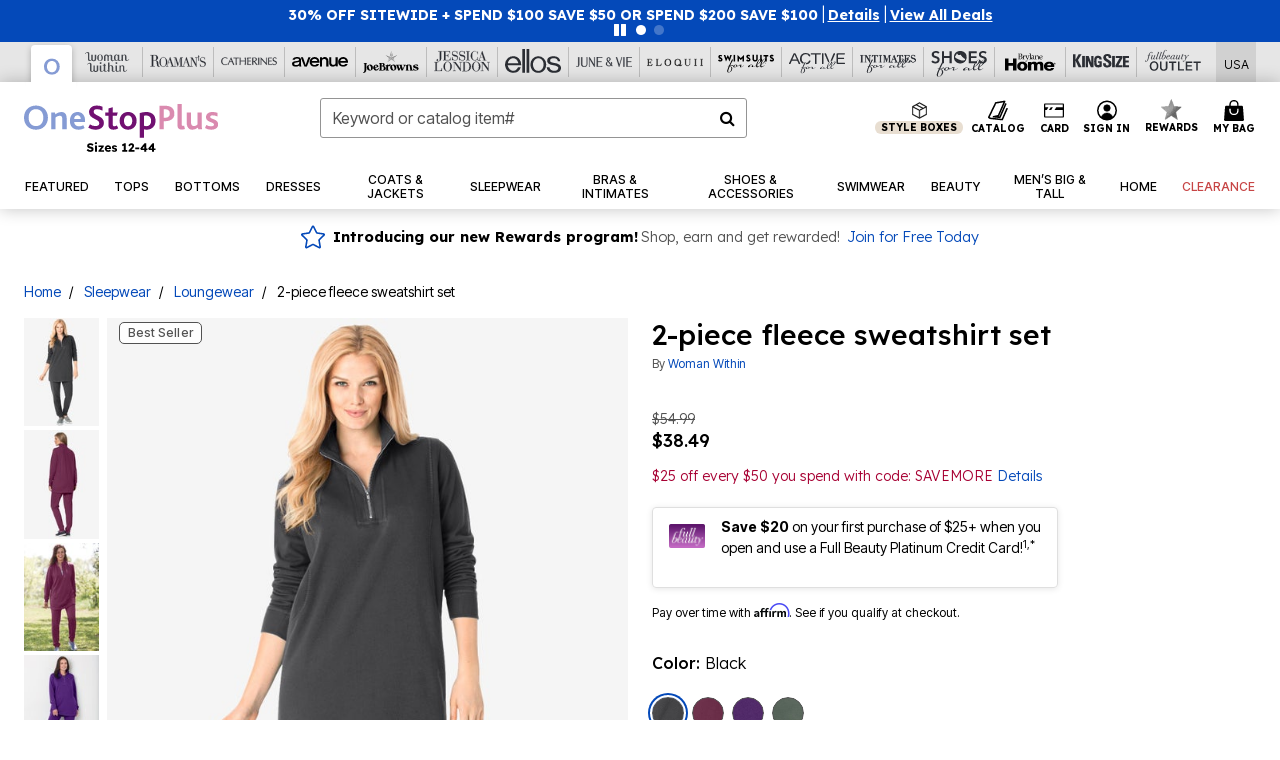

--- FILE ---
content_type: text/javascript; charset=utf-8
request_url: https://p.cquotient.com/pebble?tla=bbkt-oss&activityType=viewPage&callback=CQuotient._act_callback0&cookieId=abcjpxEvPle92a3V4dBfjGJ6dF&realm=BBKT&siteId=oss&instanceType=prd&referrer=&currentLocation=https%3A%2F%2Fwww.onestopplus.com%2Fproducts%2F2-piece-fleece-sweatshirt-set%2F1006382.html&ls=true&_=1768641330394&v=v3.1.3&fbPixelId=__UNKNOWN__&json=%7B%22cookieId%22%3A%22abcjpxEvPle92a3V4dBfjGJ6dF%22%2C%22realm%22%3A%22BBKT%22%2C%22siteId%22%3A%22oss%22%2C%22instanceType%22%3A%22prd%22%2C%22referrer%22%3A%22%22%2C%22currentLocation%22%3A%22https%3A%2F%2Fwww.onestopplus.com%2Fproducts%2F2-piece-fleece-sweatshirt-set%2F1006382.html%22%2C%22ls%22%3Atrue%2C%22_%22%3A1768641330394%2C%22v%22%3A%22v3.1.3%22%2C%22fbPixelId%22%3A%22__UNKNOWN__%22%7D
body_size: 269
content:
/**/ typeof CQuotient._act_callback0 === 'function' && CQuotient._act_callback0([{"k":"__cq_uuid","v":"abcjpxEvPle92a3V4dBfjGJ6dF","m":34128000},{"k":"__cq_seg","v":"0~0.00!1~0.00!2~0.00!3~0.00!4~0.00!5~0.00!6~0.00!7~0.00!8~0.00!9~0.00","m":2592000}]);

--- FILE ---
content_type: text/javascript;charset=utf-8
request_url: https://rapid-1.yottaa.net/api/v1/configure.rapid.js?key=wUkO0DmZR1wv5w&ul=en-US@posix&dl=https%3A%2F%2Fwww.onestopplus.com%2Fproducts%2F2-piece-fleece-sweatshirt-set%2F1006382.html&dt=&sd=24&sr=1280,720&vp=1280,720&ct=4g&rtt=0
body_size: 834
content:
(function(){
  Yo.rum.initialize("https://qoe-1.yottaa.net/log-nt/event", false, "wUkO0DmZR1wv5w", true);
  var catchFunction = function(e, ruleName) {
    const errorObject = {
      rule: ruleName,
      message: e.message,
    };
    if (Yo.rum.addMetaEvent) {
      Yo.rum.addMetaEvent("invalid-config", errorObject);
    }
    if (Yo.utils.log) {
      Yo.utils.log("invalid-config: ", errorObject);
    }
  };

  // Revenue Tracking Enabled
  Yo.rum.trackBusinessValue && Yo.rum.trackBusinessValue();
  // no-op the api to prevent multiple calls
  Yo.rum.trackBusinessValue && (Yo.rum.trackBusinessValue = function(){});

  // Using Profile: Default Profile

  Yo.rum.set("profileId", 78839);

  // Optimization Status

  Yo.rum.set("optState", "active");

  // Action Sequence Dynatrace

  try {
    Yo.sequence.resource(Yo.utils.decodeSafeString("dynatrace.com")).none();

  } catch (e) {
    catchFunction(e, Yo.utils.decodeSafeString("Sequence Dynatrace"));
  }
  // Action JavaScript

  try {
Yo.configure({scriptAttrs: ['async', 'defer', 'data-domain-script', 'id']});
Yo.sequence.addScanner('span');
  } catch (e) {
    catchFunction(e, Yo.utils.decodeSafeString("JavaScript"));
  }
  // Action Sequence

  try {
    Yo.sequence.resource("//" + window.location.hostname).none();

  } catch (e) {
    catchFunction(e, Yo.utils.decodeSafeString("Sequence"));
  }
  // Action Sequence iFrames

  try {
    Yo.sequence.resource(Yo.utils.decodeSafeString("about:blank")).none();

    Yo.sequence.resource(Yo.utils.decodeSafeString("javascript:")).none();

  } catch (e) {
    catchFunction(e, Yo.utils.decodeSafeString("Sequence iFrames"));
  }
  // Action Sequence jQuery

  try {
    Yo.sequence.resource(Yo.utils.decodeSafeString("jquery")).none();

  } catch (e) {
    catchFunction(e, Yo.utils.decodeSafeString("Sequence jQuery"));
  }
  // Action Sequence Google Tag Manager

  try {
    Yo.sequence.resource(Yo.utils.decodeSafeString("googletagmanager")).none();

  } catch (e) {
    catchFunction(e, Yo.utils.decodeSafeString("Sequence Google Tag Manager"));
  }
  // Action Sequence UTag - Tealium

  try {
    Yo.sequence.resource(Yo.utils.decodeSafeString("tiqcdn.com")).none();

    Yo.sequence.resource(Yo.utils.decodeSafeString("tealiumiq.com")).none();

  } catch (e) {
    catchFunction(e, Yo.utils.decodeSafeString("Sequence UTag - Tealium"));
  }
  // Action Sequence Adobe Analytics

  try {
    Yo.sequence.resource(Yo.utils.decodeSafeString("omtrdc.net/")).none();

  } catch (e) {
    catchFunction(e, Yo.utils.decodeSafeString("Sequence Adobe Analytics"));
  }
  // Action Sequence Google Ads

  try {
    Yo.sequence.resource(Yo.utils.decodeSafeString("/ads/ga-audiences")).defer(500);

    Yo.sequence.resource(Yo.utils.decodeSafeString("/ads/user-lists/")).defer(500);

    Yo.sequence.resource(Yo.utils.decodeSafeString("/pagead/")).defer(500);

    Yo.sequence.resource(Yo.utils.decodeSafeString("adservice.google.")).defer(500);

    Yo.sequence.resource(Yo.utils.decodeSafeString("adservice.google.com")).defer(500);

    Yo.sequence.resource(Yo.utils.decodeSafeString("doubleclick")).defer(500);

    Yo.sequence.resource(Yo.utils.decodeSafeString("googleadservices")).defer(500);

    Yo.sequence.resource(Yo.utils.decodeSafeString("googletagservices")).defer(500);

    Yo.sequence.resource(Yo.utils.decodeSafeString("quantserve")).defer(500);

  } catch (e) {
    catchFunction(e, Yo.utils.decodeSafeString("Sequence Google Ads"));
  }
  // Action Sequence Facebook

  try {
    Yo.sequence.resource(Yo.utils.decodeSafeString("facebook")).defer(1000);

  } catch (e) {
    catchFunction(e, Yo.utils.decodeSafeString("Sequence Facebook"));
  }
  // Action Priority

  try {
Yo.schedule.spread(10);
  } catch (e) {
    catchFunction(e, Yo.utils.decodeSafeString("Priority"));
  }
})();


--- FILE ---
content_type: image/svg+xml
request_url: https://www.onestopplus.com/on/demandware.static/Sites-oss-Site/-/default/dwabbe5795/images/common/icons/icon-style-box.svg
body_size: -194
content:
<svg xmlns="http://www.w3.org/2000/svg" width="18.834" height="20.568" viewBox="0 0 18.834 20.568">
  <path id="iconmonstr-product-2" d="M19.333,5.055V15.109L10.166,20,1,15.109V5l9.167-5,9.167,5.055Zm-17.5,9.554,7.917,4.224V10.025L1.832,5.9ZM18.5,5.953l-7.917,4.074v8.807L18.5,14.609Zm-4.6,1.43L5.955,3.246,2.331,5.223,10.167,9.3ZM6.836,2.765l7.971,4.15L18,5.272,10.163.951,6.837,2.765Z" transform="translate(-0.749 0.285)" stroke="#000" stroke-width="0.5" fill-rule="evenodd"/>
</svg>
